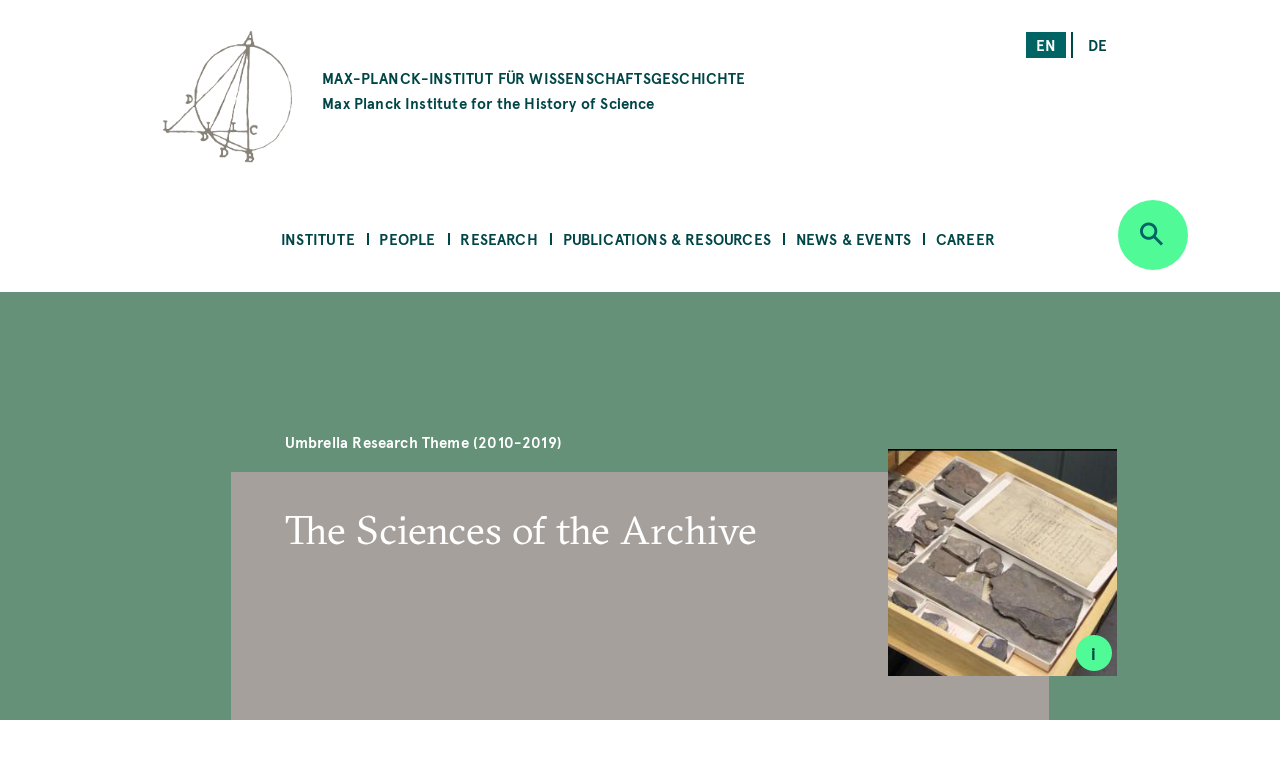

--- FILE ---
content_type: text/html; charset=UTF-8
request_url: https://www.mpiwg-berlin.mpg.de/research/projects/DeptII_Daston-SciencesOfTheArchives
body_size: 79210
content:
<!DOCTYPE html>
<html  lang="en" dir="ltr" prefix="content: http://purl.org/rss/1.0/modules/content/  dc: http://purl.org/dc/terms/  foaf: http://xmlns.com/foaf/0.1/  og: http://ogp.me/ns#  rdfs: http://www.w3.org/2000/01/rdf-schema#  schema: http://schema.org/  sioc: http://rdfs.org/sioc/ns#  sioct: http://rdfs.org/sioc/types#  skos: http://www.w3.org/2004/02/skos/core#  xsd: http://www.w3.org/2001/XMLSchema# ">
  <head>
    <meta charset="utf-8" />
<noscript><style>form.antibot * :not(.antibot-message) { display: none !important; }</style>
</noscript><script>var _paq = _paq || [];(function(){var u=(("https:" == document.location.protocol) ? "https://piwik.mpiwg-berlin.mpg.de/" : "http://piwik.mpiwg-berlin.mpg.de/");_paq.push(["setSiteId", "1"]);_paq.push(["setTrackerUrl", u+"matomo.php"]);_paq.push(["setDoNotTrack", 1]);_paq.push(["trackPageView"]);_paq.push(["setIgnoreClasses", ["no-tracking","colorbox"]]);_paq.push(["enableLinkTracking"]);var d=document,g=d.createElement("script"),s=d.getElementsByTagName("script")[0];g.type="text/javascript";g.defer=true;g.async=true;g.src=u+"matomo.js";s.parentNode.insertBefore(g,s);})();</script>
<meta name="Generator" content="Drupal 8 (https://www.drupal.org)" />
<meta name="MobileOptimized" content="width" />
<meta name="HandheldFriendly" content="true" />
<meta name="viewport" content="width=device-width, initial-scale=1.0" />
<link rel="shortcut icon" href="/themes/custom/mpiwg_theme/favicon.ico" type="image/vnd.microsoft.icon" />
<link rel="alternate" hreflang="en" href="https://www.mpiwg-berlin.mpg.de/research/projects/DeptII_Daston-SciencesOfTheArchives" />
<link rel="canonical" href="https://www.mpiwg-berlin.mpg.de/research/projects/DeptII_Daston-SciencesOfTheArchives" />
<link rel="shortlink" href="https://www.mpiwg-berlin.mpg.de/node/204" />
<link rel="revision" href="https://www.mpiwg-berlin.mpg.de/research/projects/DeptII_Daston-SciencesOfTheArchives" />
<script>window.a2a_config=window.a2a_config||{};a2a_config.callbacks=[];a2a_config.overlays=[];a2a_config.templates={};</script>

    <title>The Sciences of the Archive  | MPIWG</title>
    <link rel="stylesheet" media="all" href="/sites/default/files/css/css_-IVZ1cBFVb8ovqtZLQ_Pu3EL0BEf0s6LPOgIMjlJmPc.css" />
<link rel="stylesheet" media="all" href="/sites/default/files/css/css_DsnGw8rLZ-wOUxU2OCIO99gMM49WOZ5_zVHdnp6AeO8.css" />

    
<!--[if lte IE 8]>
<script src="/sites/default/files/js/js_VtafjXmRvoUgAzqzYTA3Wrjkx9wcWhjP0G4ZnnqRamA.js"></script>
<![endif]-->

  </head>
  <body class="path-node page-node-type-project">
    <a href="#main-content" class="visually-hidden focusable skip-link">
      Skip to main content
    </a>
    
      <div class="dialog-off-canvas-main-canvas" data-off-canvas-main-canvas>
    

<main>
  
<section class="completeheaders">
  <div class="stage page-header">
    <div class="grid">
      <header class="logo-type col-11_md-10_sm-11">
        <a href="https://www.mpiwg-berlin.mpg.de/" class="grid-middle-noGutter">

          <div class="col-3">
            <img src="/themes/custom/mpiwg_theme/logo.png" />
          </div>

          <h4 class="col-9 ">
                      MAX-PLANCK-INSTITUT FÜR WISSENSCHAFTSGESCHICHTE
            <span class="text-notransform logo-name-en">Max Planck Institute for the History of Science</span>
          </h4>
        </a>
      </header>

      <div class="list__links text-right col-3_md-4_sm-0_xs-0">
  <section class="language-switcher-language-url block block-language block-language-blocklanguage-interface clearfix block-scroll" id="block-mpiwg-theme-languageswitcher" role="navigation" data-block-id="" data-sticky-label="Language switcher">
  
    

      <ul class="links"><li hreflang="en" data-drupal-link-system-path="node/204" class="en is-active"><a href="/research/projects/DeptII_Daston-SciencesOfTheArchives" class="language-link active is-active" hreflang="en" data-drupal-link-system-path="node/204">en</a></li><li hreflang="de" data-drupal-link-system-path="node/204" class="de"><a href="/de/node/204" class="language-link" hreflang="de" data-drupal-link-system-path="node/204">de</a></li></ul>
    </section>

</div>
    </div>
  </div>
</section>
  <nav id="navbar" role="banner">
  <div class="stage">
    <div class="navbar-header">
      <div class="mobile-language">
  <section class="language-switcher-language-url block block-language block-language-blocklanguage-interface clearfix block-scroll" id="block-mpiwg-theme-languageswitcher" role="navigation" data-block-id="" data-sticky-label="Language switcher">
  
    

      <ul class="links"><li hreflang="en" data-drupal-link-system-path="node/204" class="en is-active"><a href="/research/projects/DeptII_Daston-SciencesOfTheArchives" class="language-link active is-active" hreflang="en" data-drupal-link-system-path="node/204">en</a></li><li hreflang="de" data-drupal-link-system-path="node/204" class="de"><a href="/de/node/204" class="language-link" hreflang="de" data-drupal-link-system-path="node/204">de</a></li></ul>
    </section>

</div>
      
    </div>

              
  <section id="block-mpiwg-theme-ultimenumainnavigation" data-block-id="" class="block block-ultimenu block-ultimenu-blockultimenu-main clearfix block-scroll" data-sticky-label="Ultimenu: Main navigation">
  
    

      
<ul id="ultimenu-main" data-ultimenu="main" class="ultimenu ultimenu--main ultimenu--htb ultimenu--horizontal ultimenu--basic menu nav navbar-nav"><li class="ultimenu__item uitem has-ultimenu"><a href="/institute" class="ultimenu__link" target="" data-drupal-link-system-path="node/4392">Institute</a><section class="ultimenu__flyout"><div class="ultimenu__flyout__item"><section id="block-institute" data-block-id="" class="block block-block-content block-block-content8bcdeb47-6e27-4f41-8f25-ae81cf897232 huge-module block-scroll" data-sticky-label="Institute"><div class='content_lists'><header class=""><h3 class="color-grey100 block-title">Institute</h3></header><section class=" "><p>Founded in 1994, the Max Planck Institute for the History of Science (MPIWG) in Berlin is one of the more than 80 research institutes administered by the Max Planck Society. It is dedicated to the study of the history of science and aims to understand scientific thinking and practice as historical phenomena.</p></section></div></section><div class="ultimenusub ultimenusub--main-institute form-group"><ul class="menu nav navbar-nav"><li><a href="/institute/about" class="internal" data-drupal-link-system-path="node/1">About the Institute</a></li><li><a href="/institute/about-max-planck-society" class="internal" target="" data-drupal-link-system-path="node/7615">About the Max Planck Society</a></li><li><a href="/library" class="internal" target="" data-drupal-link-system-path="node/12">Library</a></li><li><a href="/institute/gender-equality" class="internal" target="" data-drupal-link-system-path="node/14">Gender Equality</a></li><li><a href="/institute/disability" class="internal" target="" data-drupal-link-system-path="node/7822">Information for People with Disabilities</a></li><li><a href="/institute/sustainability-group" class="internal" target="" data-drupal-link-system-path="node/14702">Sustainability Initiative</a></li><li><a href="/institute/getting-here" class="internal" target="" data-drupal-link-system-path="node/4181">Getting Here</a></li><li><a href="/institute/contact" class="internal" target="" data-drupal-link-system-path="node/971">Contact Us</a></li></ul></div></div></section></li><li class="ultimenu__item uitem has-ultimenu"><a href="/people" class="ultimenu__link" target="" data-drupal-link-system-path="node/4393">People</a><section class="ultimenu__flyout"><div class="ultimenu__flyout__item"><section id="block-people" data-block-id="" class="block block-block-content block-block-content31bb1225-8320-4918-b760-37a485c108f9 huge-module block-scroll" data-sticky-label="People"><div class='content_lists'><header class=""><h3 class="color-grey100 block-title">People</h3></header><section class=" "><p>The Max Planck Institute for the History of Science comprises scholars across all Departments and Research Groups, as well as an Administration team, IT Support, Library, Digital Humanities, and Research Communication and Management team.</p></section></div></section><div class="ultimenusub ultimenusub--main-people form-group"><ul class="menu nav navbar-nav"><li><a href="/people/staff-scholars" class="internal" target="" title="MPIWG people sub-menu" data-drupal-link-system-path="node/3331">Staff &amp; Scholars</a></li><li><a href="/people/artists-in-residence" class="internal" target="" data-drupal-link-system-path="node/1825">Artists in Residence</a></li><li><a href="/people/journalists-in-residence" class="internal" target="" data-drupal-link-system-path="node/1826">Journalists in Residence</a></li><li><a href="/people/alumni?start=2015-09-01&amp;end=2030-08-31" class="internal" target="" data-drupal-link-query="{&quot;end&quot;:&quot;2030-08-31&quot;,&quot;start&quot;:&quot;2015-09-01&quot;}" data-drupal-link-system-path="node/4029">Alumni (Since 2015)</a></li></ul></div></div></section></li><li class="ultimenu__item uitem has-ultimenu"><a href="/research" class="ultimenu__link" target="" data-drupal-link-system-path="node/4394">Research</a><section class="ultimenu__flyout"><div class="ultimenu__flyout__item"><section id="block-research" data-block-id="" class="block block-block-content block-block-content1d6dea6d-256d-41f8-8027-09595f0fa25c huge-module block-scroll" data-sticky-label="Research"><div class='content_lists'><header class=""><h3 class="color-grey100 block-title">Research</h3></header><section class=" "><p>The Max Planck Institute for the History of Science comprises departments under the direction of Etienne Benson and Dagmar Schäfer.</p><p>&nbsp;</p><p>In addition are Research Groups, each directed by one Research Group Leader.</p><p>&nbsp;</p><p>The Institute also comprises of a Digital Humanities Team, doctoral students, an International Max Planck Research School (IMPRS), and research and teaching cooperations with other institutions worldwide.</p></section></div></section><div class="ultimenusub ultimenusub--main-research form-group"><ul class="menu nav navbar-nav"><li><a href="/research/department/knowledge-systems-collective-life" class="internal" target="" title="Department KSCL" data-drupal-link-system-path="node/8862">Dept: Knowledge Systems and Collective Life</a></li><li><a href="/research/department/artifacts-action-knowledge" class="internal" target="" title="Department AAK" data-drupal-link-system-path="node/6">Dept: Artifacts, Action, Knowledge </a></li><li><a href="" class="divider internal" target="" title="Research Groups">RGs</a></li><li><a href="/research/departments/max-planck-research-group-astra" class="internal" target="" data-drupal-link-system-path="node/15303">RG: Astral Sciences in Trans-Regional Asia (ASTRA)</a></li><li><a href="/research/LMRG-china-science" class="internal" target="" data-drupal-link-system-path="node/6562">RG: China in the Global System of Science </a></li><li><a href="/research/MPRG-premodern-sciences" class="internal" target="" title="Max Planck Research Group" data-drupal-link-system-path="node/5071">RG: Premodern Sciences of Soul &amp; Body</a></li><li><a href="" class="divider internal" target="">-</a></li><li><a href="/research/digital-humanities" class="internal" target="" data-drupal-link-system-path="node/18">Digital Humanities Team</a></li><li><a href="/research/imprs" class="internal" target="" data-drupal-link-system-path="node/7929">International Max Planck Research School</a></li><li><a href="/institute/about/cooperations" class="internal" target="" data-drupal-link-system-path="node/19">Cooperations</a></li><li><a href="/research/doctoral-research" class="internal" target="" title="Predoctoral Fellows" data-drupal-link-system-path="node/4039">Doctoral Research</a></li><li><a href="/research/projects" class="internal" target="" data-drupal-link-system-path="node/4105">All Projects</a></li><li><a href="/research/archive" class="internal" target="" data-drupal-link-system-path="node/2832">Past Departments &amp; Research Groups</a></li></ul></div></div></section></li><li class="ultimenu__item uitem has-ultimenu"><a href="/publications-resources" class="ultimenu__link" target="" data-drupal-link-system-path="node/4405">Publications &amp; Resources</a><section class="ultimenu__flyout"><div class="ultimenu__flyout__item"><section id="block-publicationsandresources" data-block-id="" class="block block-block-content block-block-contentfc16010b-2f26-469f-8d3e-6a0ee47dabc2 huge-module block-scroll" data-sticky-label="Publications &amp; Resources"><div class='content_lists'><header class=""><h3 class="color-grey100 block-title">Publications &amp; Resources</h3></header><section class=" "><p>The Max Planck Institute for the History of Science (MPIWG) engages with the research community and broader public, and is committed to open access.</p><p>&nbsp;</p><p>This section provides access to published research results and electronic sources in the history of science. It is also a platform for sharing ongoing research projects that develop digital tools.</p><p>&nbsp;</p><p>The Institute’s research is also made accessible to the wider public through Feature Stories and the Mediathek’s audio and video content.</p><p>&nbsp;</p></section></div></section><div class="ultimenusub ultimenusub--main-publications--resources form-group"><ul class="menu nav navbar-nav"><li><a href="/publications-resources/publications" class="internal" target="" title="Books, Articles, and Preprints" data-drupal-link-system-path="node/4000">Publications</a></li><li><a href="/publications-resources/digital-resources" class="internal" target="" data-drupal-link-system-path="node/3840">Digital Resources &amp; Databases</a></li><li><a href="/publications-resources/mediathek" class="internal" target="" data-drupal-link-system-path="node/3131">Mediathek</a></li><li><a href="/publications-resources/research-reports" class="internal" target="" data-drupal-link-system-path="node/978">Research Reports</a></li><li><a href="/publications-resources/featurestories" class="internal" target="" data-drupal-link-system-path="node/4006">Feature Stories</a></li><li><a href="/open-access-FAQs" class="internal" target="" data-drupal-link-system-path="node/28">About Open Access</a></li></ul></div></div></section></li><li class="ultimenu__item uitem has-ultimenu"><a href="/news-events" class="ultimenu__link" target="" data-drupal-link-system-path="node/4406">News &amp; Events</a><section class="ultimenu__flyout"><div class="ultimenu__flyout__item"><section id="block-newsandevents" data-block-id="" class="block block-block-content block-block-content199bbce7-e5ee-42fe-8de8-d353c09c59a3 huge-module block-scroll" data-sticky-label="News &amp; Events"><div class='content_lists'><header class=""><h3 class="color-grey100 block-title">News &amp; Events</h3></header><section class=" "><p>The Max Planck Institute for the History of Science frequently shares news, including calls for papers and career opportunities. The Media &amp; Press section highlights&nbsp;press releases and the Institute's appearances in national and global media. Public events—including colloquia, seminars, and workshops—are shown on the events overview.</p></section></div></section><div class="ultimenusub ultimenusub--main-news--events form-group"><ul class="menu nav navbar-nav"><li><a href="/news-events/events" class="internal" target="" title="What&#039;s On" data-drupal-link-system-path="node/3207">Events</a></li><li><a href="/news-events/news" class="internal" target="" data-drupal-link-system-path="node/4023">Institute News</a></li><li><a href="/news-events/media-press/press-releases" class="internal" target="" data-drupal-link-system-path="node/2882">Press Releases</a></li><li><a href="/news-events/media-press/in-the-media" class="internal" target="" title="Media Appearances" data-drupal-link-system-path="node/2880">In the Media </a></li></ul></div></div></section></li><li class="ultimenu__item uitem has-ultimenu"><a href="/news-events/career-overview" class="ultimenu__link" target="" data-drupal-link-system-path="node/12826">Career</a><section class="ultimenu__flyout"><div class="ultimenu__flyout__item"><section id="block-career" data-block-id="" class="block block-block-content block-block-content08eca134-5f80-4510-b763-7a127e688cb5 huge-module block-scroll" data-sticky-label="Career"><div class='content_lists'><header class=""><h3 class="color-grey100 block-title">Career</h3></header><section class=" "><div class="contextual-region paragraph paragraph--type--text paragraph--view-mode--default"><div class="field field--name-field-text field--type-text-long field--label-hidden"><div class="field--item"><div class="contextual-region paragraph paragraph--type--text paragraph--view-mode--default"><div class="field field--name-field-text field--type-text-long field--label-hidden"><div class="field--item"><div class="contextual-region paragraph paragraph--type--text paragraph--view-mode--default"><div class="field field--name-field-text field--type-text-long field--label-hidden"><div class="field--item"><div class="contextual-region paragraph paragraph--type--text paragraph--view-mode--default"><div class="field field--name-field-text field--type-text-long field--label-hidden"><div class="field--item"><div class="contextual-region paragraph paragraph--type--text paragraph--view-mode--default"><div class="field field--name-field-text field--type-text-long field--label-hidden"><div class="field--item"><p>These pages present the range of opportunities to work at the MPIWG. They list current advertisements for jobs and fellowships, explain the framework of each type of role, provide information on special programs, and describe the working environment at the Institute.</p></div></div></div></div></div></div></div></div></div></div></div></div></div></div></div></section></div></section><div class="ultimenusub ultimenusub--main-career form-group"><ul class="menu nav navbar-nav"><li><a href="/news-events/career/opportunities" class="internal" target="" data-drupal-link-system-path="node/3">Current Job Opportunities</a></li><li><a href="" class="divider internal" target="">–</a></li><li><a href="/news-events/career/positions" class="internal" target="" data-drupal-link-system-path="node/15076">About Positions at the MPIWG </a></li><li><a href="/news-events/career/fellowship-program" class="internal" target="" data-drupal-link-system-path="node/15218">Fellowship Program</a></li><li><a href="/news-events/career/research-stays" class="internal" target="" data-drupal-link-system-path="node/15219">Research Stays</a></li><li><a href="/news-events/career/journalist-in-residence-program" class="internal" target="" data-drupal-link-system-path="node/15220"> Journalist-in-Residence Program </a></li><li><a href="/news-events/career/artist-in-residence-program" class="internal" target="" data-drupal-link-system-path="node/15221">Artist-in-Residence Fellowships </a></li><li><a href="" class="divider internal" target="">–</a></li><li><a href="/news-events/career/working-at-the-mpiwg" class="internal" target="" data-drupal-link-system-path="node/15222">Working at the MPIWG </a></li></ul></div></div></section></li></ul>
    </section>


    
          <div class="button_round--description">
        <button id="search-modal-trigger" class="button button_round bg-neongruen" data-toggle="dropdown" aria-label="Open search" aria-expanded="false">
          <i class="icon-lupe" aria-hidden="true"></i>
        </button>
      </div>
      <nav id="search-dropdown" class="nav_accordeon nav_search-and-keywords font-apercu search-dropdown search-dropdown--hidden" aria-labelledby="dLabel">
        <div class="search-and-keywords-inner">
          <div class="nav_accordeon__list bg-neongruen color-dunkelgruen">
            
  
<div class="views-element-container block block-views block-views-blocksearch-and-keywords-search-and-keywords-block" id="block-views-block-search-and-keywords-search-and-keywords-block" data-block-id="" data-sticky-label="Search and Keywords">
  
    <div class="grid-center">
    <div class="col-10">
      <h2>Search and Keywords</h2>
    </div>
  </div>
    

  	<div class="form-group"><div class="view clearfix view-search-and-keywords view-id-search_and_keywords view-display-id-search_and_keywords_block js-view-dom-id-7501eef9a150e1720786d4748d2fc0b5a4761ad9a290a6f72f3ad75f0349f598">
  
    
  
      <div class="view-filters">
      <form class="views-exposed-form bef-exposed-form grid-center" data-drupal-selector="views-exposed-form-search-and-keywords-search-and-keywords-block" action="/research/projects/DeptII_Daston-SciencesOfTheArchives" method="get" id="views-exposed-form-search-and-keywords-search-and-keywords-block" accept-charset="UTF-8">
  <div class="col-7_xs-8 form-item js-form-item form-type-search-api-autocomplete js-form-type-search-api-autocomplete form-item-search-api-fulltext js-form-item-search-api-fulltext form-no-label">
  
  
  
  <input placeholder="Search" data-drupal-selector="edit-search-api-fulltext" data-search-api-autocomplete-search="search_and_keywords_1" class="form-autocomplete form-text" data-autocomplete-path="/search_api_autocomplete/search_and_keywords_1?display=search_and_keywords_block&amp;arguments%5B0%5D&amp;filter=search_api_fulltext" type="text" id="edit-search-api-fulltext" name="search_api_fulltext" value="" size="30" maxlength="128" />

    
  
  </div>
<div class="col-3_xs-2"><div class="button button-search button_square bg-dunkelgruen color-neongruen"><i class="icon-lupe"></i></div></div><div class="col-10 form-item js-form-item form-type-select js-form-type-select form-item-bundle-item js-form-item-bundle-item">
      <label for="edit-bundle-item" class="control-label">Type</label>
  
  
  
  <div class="select-wrapper"><select data-drupal-selector="edit-bundle-item" id="edit-bundle-item" name="bundle_item" class="form-select form-control"><option
            value="All" selected="selected">- Any -</option><option
            value="book">Book</option><option
            value="feature_story">Feature Story</option><option
            value="news">News</option><option
            value="project">Project</option><option
            value="video">Video</option><option
            value="article">Article</option><option
            value="department_research_groups">Department and Research Groups</option><option
            value="event">Event</option><option
            value="job_position">Job Position</option><option
            value="page">Page</option><option
            value="podcast">Podcast</option><option
            value="preprint">Preprint</option><option
            value="research_report">Research Report</option><option
            value="website">Website</option><option
            value="scholar_profile">Profile</option></select></div>

    
  
  </div>
<div class="col-5_md-5_xs-10 fieldgroup form-composite js-form-item form-item js-form-wrapper form-wrapper fieldset" data-drupal-selector="edit-sm-aggregated-field" id="edit-sm-aggregated-field--wrapper">
      <h5 class="fieldset-legend pad_bottom-S">
    Disciplinary groups
  </h5>

      <div id="edit-sm-aggregated-field" class="form-checkboxes">                  <div class="form-item js-form-item form-type-checkbox js-form-type-checkbox form-item-sm-aggregated-field-1 js-form-item-sm-aggregated-field-1">
  
  
  
  <input class="col-5_md-5_xs-10 form-checkbox" data-drupal-selector="edit-sm-aggregated-field-1" type="checkbox" id="edit-sm-aggregated-field-1" name="sm_aggregated_field[1]" value="1" />

        <label for="edit-sm-aggregated-field-1" class="control-label option">Chemical &amp; Physical Sciences</label>
  
  
  </div>

                    <div class="form-item js-form-item form-type-checkbox js-form-type-checkbox form-item-sm-aggregated-field-2 js-form-item-sm-aggregated-field-2">
  
  
  
  <input class="col-5_md-5_xs-10 form-checkbox" data-drupal-selector="edit-sm-aggregated-field-2" type="checkbox" id="edit-sm-aggregated-field-2" name="sm_aggregated_field[2]" value="2" />

        <label for="edit-sm-aggregated-field-2" class="control-label option">Earth &amp; Environmental Sciences</label>
  
  
  </div>

                    <div class="form-item js-form-item form-type-checkbox js-form-type-checkbox form-item-sm-aggregated-field-4 js-form-item-sm-aggregated-field-4">
  
  
  
  <input class="col-5_md-5_xs-10 form-checkbox" data-drupal-selector="edit-sm-aggregated-field-4" type="checkbox" id="edit-sm-aggregated-field-4" name="sm_aggregated_field[4]" value="4" />

        <label for="edit-sm-aggregated-field-4" class="control-label option">Human &amp; Social Sciences</label>
  
  
  </div>

                    <div class="form-item js-form-item form-type-checkbox js-form-type-checkbox form-item-sm-aggregated-field-5 js-form-item-sm-aggregated-field-5">
  
  
  
  <input class="col-5_md-5_xs-10 form-checkbox" data-drupal-selector="edit-sm-aggregated-field-5" type="checkbox" id="edit-sm-aggregated-field-5" name="sm_aggregated_field[5]" value="5" />

        <label for="edit-sm-aggregated-field-5" class="control-label option">Life Sciences</label>
  
  
  </div>

                    <div class="form-item js-form-item form-type-checkbox js-form-type-checkbox form-item-sm-aggregated-field-6 js-form-item-sm-aggregated-field-6">
  
  
  
  <input class="col-5_md-5_xs-10 form-checkbox" data-drupal-selector="edit-sm-aggregated-field-6" type="checkbox" id="edit-sm-aggregated-field-6" name="sm_aggregated_field[6]" value="6" />

        <label for="edit-sm-aggregated-field-6" class="control-label option">Mathematics</label>
  
  
  </div>

                    <div class="form-item js-form-item form-type-checkbox js-form-type-checkbox form-item-sm-aggregated-field-7 js-form-item-sm-aggregated-field-7">
  
  
  
  <input class="col-5_md-5_xs-10 form-checkbox" data-drupal-selector="edit-sm-aggregated-field-7" type="checkbox" id="edit-sm-aggregated-field-7" name="sm_aggregated_field[7]" value="7" />

        <label for="edit-sm-aggregated-field-7" class="control-label option">Medicine &amp; Health</label>
  
  
  </div>

                    <div class="form-item js-form-item form-type-checkbox js-form-type-checkbox form-item-sm-aggregated-field-8 js-form-item-sm-aggregated-field-8">
  
  
  
  <input class="col-5_md-5_xs-10 form-checkbox" data-drupal-selector="edit-sm-aggregated-field-8" type="checkbox" id="edit-sm-aggregated-field-8" name="sm_aggregated_field[8]" value="8" />

        <label for="edit-sm-aggregated-field-8" class="control-label option">Natural Philosophy</label>
  
  
  </div>

                    <div class="form-item js-form-item form-type-checkbox js-form-type-checkbox form-item-sm-aggregated-field-9 js-form-item-sm-aggregated-field-9">
  
  
  
  <input class="col-5_md-5_xs-10 form-checkbox" data-drupal-selector="edit-sm-aggregated-field-9" type="checkbox" id="edit-sm-aggregated-field-9" name="sm_aggregated_field[9]" value="9" />

        <label for="edit-sm-aggregated-field-9" class="control-label option">Technology</label>
  
  
  </div>

      </div>

    </div>
<div class="col-5_md-5_xs-10 fieldgroup form-composite js-form-item form-item js-form-wrapper form-wrapper fieldset" data-drupal-selector="edit-sm-aggregated-field-1" id="edit-sm-aggregated-field-1--2--wrapper">
      <h5 class="fieldset-legend pad_bottom-S">
    Perspectives and Methods
  </h5>

      <div id="edit-sm-aggregated-field-1--2" class="form-checkboxes">                  <div class="form-item js-form-item form-type-checkbox js-form-type-checkbox form-item-sm-aggregated-field-1-10 js-form-item-sm-aggregated-field-1-10">
  
  
  
  <input class="col-5_md-5_xs-10 form-checkbox" data-drupal-selector="edit-sm-aggregated-field-1-10" type="checkbox" id="edit-sm-aggregated-field-1-10" name="sm_aggregated_field_1[10]" value="10" />

        <label for="edit-sm-aggregated-field-1-10" class="control-label option">Anthropocene</label>
  
  
  </div>

                    <div class="form-item js-form-item form-type-checkbox js-form-type-checkbox form-item-sm-aggregated-field-1-11 js-form-item-sm-aggregated-field-1-11">
  
  
  
  <input class="col-5_md-5_xs-10 form-checkbox" data-drupal-selector="edit-sm-aggregated-field-1-11" type="checkbox" id="edit-sm-aggregated-field-1-11" name="sm_aggregated_field_1[11]" value="11" />

        <label for="edit-sm-aggregated-field-1-11" class="control-label option">Archives &amp; Collecting</label>
  
  
  </div>

                    <div class="form-item js-form-item form-type-checkbox js-form-type-checkbox form-item-sm-aggregated-field-1-12 js-form-item-sm-aggregated-field-1-12">
  
  
  
  <input class="col-5_md-5_xs-10 form-checkbox" data-drupal-selector="edit-sm-aggregated-field-1-12" type="checkbox" id="edit-sm-aggregated-field-1-12" name="sm_aggregated_field_1[12]" value="12" />

        <label for="edit-sm-aggregated-field-1-12" class="control-label option">Digital Humanities</label>
  
  
  </div>

                    <div class="form-item js-form-item form-type-checkbox js-form-type-checkbox form-item-sm-aggregated-field-1-13 js-form-item-sm-aggregated-field-1-13">
  
  
  
  <input class="col-5_md-5_xs-10 form-checkbox" data-drupal-selector="edit-sm-aggregated-field-1-13" type="checkbox" id="edit-sm-aggregated-field-1-13" name="sm_aggregated_field_1[13]" value="13" />

        <label for="edit-sm-aggregated-field-1-13" class="control-label option">Gender</label>
  
  
  </div>

                    <div class="form-item js-form-item form-type-checkbox js-form-type-checkbox form-item-sm-aggregated-field-1-14 js-form-item-sm-aggregated-field-1-14">
  
  
  
  <input class="col-5_md-5_xs-10 form-checkbox" data-drupal-selector="edit-sm-aggregated-field-1-14" type="checkbox" id="edit-sm-aggregated-field-1-14" name="sm_aggregated_field_1[14]" value="14" />

        <label for="edit-sm-aggregated-field-1-14" class="control-label option">Globalization</label>
  
  
  </div>

                    <div class="form-item js-form-item form-type-checkbox js-form-type-checkbox form-item-sm-aggregated-field-1-15 js-form-item-sm-aggregated-field-1-15">
  
  
  
  <input class="col-5_md-5_xs-10 form-checkbox" data-drupal-selector="edit-sm-aggregated-field-1-15" type="checkbox" id="edit-sm-aggregated-field-1-15" name="sm_aggregated_field_1[15]" value="15" />

        <label for="edit-sm-aggregated-field-1-15" class="control-label option">Imperialism</label>
  
  
  </div>

                    <div class="form-item js-form-item form-type-checkbox js-form-type-checkbox form-item-sm-aggregated-field-1-16 js-form-item-sm-aggregated-field-1-16">
  
  
  
  <input class="col-5_md-5_xs-10 form-checkbox" data-drupal-selector="edit-sm-aggregated-field-1-16" type="checkbox" id="edit-sm-aggregated-field-1-16" name="sm_aggregated_field_1[16]" value="16" />

        <label for="edit-sm-aggregated-field-1-16" class="control-label option">Language</label>
  
  
  </div>

                    <div class="form-item js-form-item form-type-checkbox js-form-type-checkbox form-item-sm-aggregated-field-1-17 js-form-item-sm-aggregated-field-1-17">
  
  
  
  <input class="col-5_md-5_xs-10 form-checkbox" data-drupal-selector="edit-sm-aggregated-field-1-17" type="checkbox" id="edit-sm-aggregated-field-1-17" name="sm_aggregated_field_1[17]" value="17" />

        <label for="edit-sm-aggregated-field-1-17" class="control-label option">Material Culture</label>
  
  
  </div>

                    <div class="form-item js-form-item form-type-checkbox js-form-type-checkbox form-item-sm-aggregated-field-1-18 js-form-item-sm-aggregated-field-1-18">
  
  
  
  <input class="col-5_md-5_xs-10 form-checkbox" data-drupal-selector="edit-sm-aggregated-field-1-18" type="checkbox" id="edit-sm-aggregated-field-1-18" name="sm_aggregated_field_1[18]" value="18" />

        <label for="edit-sm-aggregated-field-1-18" class="control-label option">Media</label>
  
  
  </div>

                    <div class="form-item js-form-item form-type-checkbox js-form-type-checkbox form-item-sm-aggregated-field-1-19 js-form-item-sm-aggregated-field-1-19">
  
  
  
  <input class="col-5_md-5_xs-10 form-checkbox" data-drupal-selector="edit-sm-aggregated-field-1-19" type="checkbox" id="edit-sm-aggregated-field-1-19" name="sm_aggregated_field_1[19]" value="19" />

        <label for="edit-sm-aggregated-field-1-19" class="control-label option">Observation &amp; Experiment</label>
  
  
  </div>

                    <div class="form-item js-form-item form-type-checkbox js-form-type-checkbox form-item-sm-aggregated-field-1-20 js-form-item-sm-aggregated-field-1-20">
  
  
  
  <input class="col-5_md-5_xs-10 form-checkbox" data-drupal-selector="edit-sm-aggregated-field-1-20" type="checkbox" id="edit-sm-aggregated-field-1-20" name="sm_aggregated_field_1[20]" value="20" />

        <label for="edit-sm-aggregated-field-1-20" class="control-label option">Philosophy</label>
  
  
  </div>

                    <div class="form-item js-form-item form-type-checkbox js-form-type-checkbox form-item-sm-aggregated-field-1-21 js-form-item-sm-aggregated-field-1-21">
  
  
  
  <input class="col-5_md-5_xs-10 form-checkbox" data-drupal-selector="edit-sm-aggregated-field-1-21" type="checkbox" id="edit-sm-aggregated-field-1-21" name="sm_aggregated_field_1[21]" value="21" />

        <label for="edit-sm-aggregated-field-1-21" class="control-label option">Politics</label>
  
  
  </div>

                    <div class="form-item js-form-item form-type-checkbox js-form-type-checkbox form-item-sm-aggregated-field-1-22 js-form-item-sm-aggregated-field-1-22">
  
  
  
  <input class="col-5_md-5_xs-10 form-checkbox" data-drupal-selector="edit-sm-aggregated-field-1-22" type="checkbox" id="edit-sm-aggregated-field-1-22" name="sm_aggregated_field_1[22]" value="22" />

        <label for="edit-sm-aggregated-field-1-22" class="control-label option">Practical Knowledge</label>
  
  
  </div>

                    <div class="form-item js-form-item form-type-checkbox js-form-type-checkbox form-item-sm-aggregated-field-1-23 js-form-item-sm-aggregated-field-1-23">
  
  
  
  <input class="col-5_md-5_xs-10 form-checkbox" data-drupal-selector="edit-sm-aggregated-field-1-23" type="checkbox" id="edit-sm-aggregated-field-1-23" name="sm_aggregated_field_1[23]" value="23" />

        <label for="edit-sm-aggregated-field-1-23" class="control-label option">Rationality</label>
  
  
  </div>

                    <div class="form-item js-form-item form-type-checkbox js-form-type-checkbox form-item-sm-aggregated-field-1-24 js-form-item-sm-aggregated-field-1-24">
  
  
  
  <input class="col-5_md-5_xs-10 form-checkbox" data-drupal-selector="edit-sm-aggregated-field-1-24" type="checkbox" id="edit-sm-aggregated-field-1-24" name="sm_aggregated_field_1[24]" value="24" />

        <label for="edit-sm-aggregated-field-1-24" class="control-label option">Religion</label>
  
  
  </div>

                    <div class="form-item js-form-item form-type-checkbox js-form-type-checkbox form-item-sm-aggregated-field-1-25 js-form-item-sm-aggregated-field-1-25">
  
  
  
  <input class="col-5_md-5_xs-10 form-checkbox" data-drupal-selector="edit-sm-aggregated-field-1-25" type="checkbox" id="edit-sm-aggregated-field-1-25" name="sm_aggregated_field_1[25]" value="25" />

        <label for="edit-sm-aggregated-field-1-25" class="control-label option">Sound</label>
  
  
  </div>

                    <div class="form-item js-form-item form-type-checkbox js-form-type-checkbox form-item-sm-aggregated-field-1-26 js-form-item-sm-aggregated-field-1-26">
  
  
  
  <input class="col-5_md-5_xs-10 form-checkbox" data-drupal-selector="edit-sm-aggregated-field-1-26" type="checkbox" id="edit-sm-aggregated-field-1-26" name="sm_aggregated_field_1[26]" value="26" />

        <label for="edit-sm-aggregated-field-1-26" class="control-label option">Technology</label>
  
  
  </div>

                    <div class="form-item js-form-item form-type-checkbox js-form-type-checkbox form-item-sm-aggregated-field-1-27 js-form-item-sm-aggregated-field-1-27">
  
  
  
  <input class="col-5_md-5_xs-10 form-checkbox" data-drupal-selector="edit-sm-aggregated-field-1-27" type="checkbox" id="edit-sm-aggregated-field-1-27" name="sm_aggregated_field_1[27]" value="27" />

        <label for="edit-sm-aggregated-field-1-27" class="control-label option">Text Culture</label>
  
  
  </div>

                    <div class="form-item js-form-item form-type-checkbox js-form-type-checkbox form-item-sm-aggregated-field-1-28 js-form-item-sm-aggregated-field-1-28">
  
  
  
  <input class="col-5_md-5_xs-10 form-checkbox" data-drupal-selector="edit-sm-aggregated-field-1-28" type="checkbox" id="edit-sm-aggregated-field-1-28" name="sm_aggregated_field_1[28]" value="28" />

        <label for="edit-sm-aggregated-field-1-28" class="control-label option">Transnational</label>
  
  
  </div>

                    <div class="form-item js-form-item form-type-checkbox js-form-type-checkbox form-item-sm-aggregated-field-1-29 js-form-item-sm-aggregated-field-1-29">
  
  
  
  <input class="col-5_md-5_xs-10 form-checkbox" data-drupal-selector="edit-sm-aggregated-field-1-29" type="checkbox" id="edit-sm-aggregated-field-1-29" name="sm_aggregated_field_1[29]" value="29" />

        <label for="edit-sm-aggregated-field-1-29" class="control-label option">Visual Culture</label>
  
  
  </div>

      </div>

    </div>
	<div class="col-10 text-right form-actions form-group js-form-wrapper form-wrapper" data-drupal-selector="edit-actions" id="edit-actions"><input class="bg-dunkelgruen color-neongruen button js-form-submit form-submit" data-drupal-selector="edit-submit-search-and-keywords" type="submit" id="edit-submit-search-and-keywords" value="Apply" /></div>


</form>

    </div>
  
  
  
          </div>
</div>

</div>


          </div>
        </div>
      </nav>
      </div>
</nav>

        <section class="scroll-content">
      <div role="content" class="main-container">
          <div class = "tabs">
    <div class = "container">
      

    </div>
  </div>



<section>
    
    
    
    
        <a id = "main-content"></a>
    
  <div data-drupal-messages-fallback class="hidden"></div><article data-history-node-id="204" class="node node--type-project node--view-mode-full clearfix">
  
    

  <div>
    <div class="content-panel-header mar_bottom-XL">
  <div class="block-region-header"><section data-block-id="9d918b83-d38e-431b-9d1a-aee110a4ef71" class="block block-ctools block-entity-viewnode clearfix block-scroll" data-sticky-label="Header">
  
    

      

<header  data-history-node-id="204" role="article" about="/research/projects/DeptII_Daston-SciencesOfTheArchives" class="stage stage__innerdepartment">
  <div class="stage_wrapper grid">
          <div data-push-left="off-9_sm-0_xs-0" class="stage_profile col-3_xs-5 stage_project">
        
      
<div class = "figure_caption figure_caption__tooltip grid">
  <figure class = "small col-14">
          <div class = "tile tile_3-4">
    <img src="/sites/default/files/styles/content_header_image/public/migrated/dept2_history_discoveries.jpg?h=0333fa84&amp;itok=ai1qW-Um" width="273" height="271" alt="Dept2_Drawer_Discoveries" typeof="foaf:Image" />



</div>
        


  <div>
                  <input id="/sites/default/files/migrated/dept2_history_discoveries.jpg1746817660" type="checkbox" hidden="" name="/sites/default/files/migrated/dept2_history_discoveries.jpg">
        <label for="/sites/default/files/migrated/dept2_history_discoveries.jpg1746817660" data-push-right="off-2_xs-0" class="col-12_xs-14">
          <span class="button button_round button_info bg-neongruen">i</span>
        </label>
        <figcaption class="bg-neongruen">
          


<div class="field field--name-field-caption field--type-text-long field--label-hidden">
      <div class="field--item"><p>Drawer of Burgess Shale fossils, collected ca. 1891</p></div>
  </div>

        </figcaption>
              </div>
    </figure>
</div>

  
      </div>
        <div data-push-left="off-1" class="stage_content bg-grey75 color-white col-12" style="">
      <div class="h4">
        Umbrella Research Theme
  
                                                (2010-2019)      </div>

              <h1 class="h2"><span class="field field--name-title field--type-string field--label-hidden">The Sciences of the Archive </span>
</h1>
      
      <div class="header_subnav">
          <ul>
    <li class="item">
      <a href="/research/departments/dept-daston" class="internal" hreflang="en">Dept. Daston</a>
          </li>
  </ul>
      </div>
    </div>
    <div data-push-left="off-10_sm-9_xs-2" class="stage_note col-4_sm-5_xs-10">
      
    </div>
  </div>
</header>

    </section>
</div>
</div>
<div class="content-panel-main">
  <div class="clearfix">
    
  </div>
  <div class="clearfix">
    <div class="block-region-content"><section data-block-id="a7ea92ec-28dd-4d91-bcf6-99331cfbcea2" class="block block-ctools block-entity-viewnode clearfix block-scroll" data-sticky-label="Content">
  
    

      
<div class="huge-module project-content">
  <div class="grid-center">
    <div class="col-11_md-12_xs-14">
      <ul class="list__links">
              <li>
      

<span><a href="/people/earonova" class="internal" hreflang="und">Elena Aronova</a></span>

      

<span><a href="/people/lcamprubi" class="internal" hreflang="und">Lino Camprubi</a></span>

      

<span><a href="/people/ldaston" class="internal" hreflang="und">Lorraine Daston</a></span>

      

<span><a href="/people/sfelten" class="internal" hreflang="und">Sebastian Felten</a></span>

      

<span><a href="/people/plehmann" class="internal" hreflang="und">Philipp Nicolas Lehmann</a></span>

      

<span><a href="/people/coertzen" class="internal" hreflang="und">Christine von Oertzen</a></span>

      

<span><a href="/people/dsepkoski" class="internal" hreflang="und">David Sepkoski</a></span>

      

<span>Fernando Vidal</span>

  </li>
                        </ul>

              <div class="page-content ">
          
        <div class="paragraph paragraph--type--text paragraph--view-mode--default">
          


<div class="field field--name-field-text field--type-text-long field--label-hidden">
      <div class="field--item"><p><span lang="EN-US" xml:lang="EN-US">"Data" (literally, "the givens") is perhaps the most taken-for-granted word in all the sciences: short and unpretentious, it expresses the simplest and apparently most straightforward elements of empirical research. Whether inscribed as jottings on notecards, traces on photographic emulsions, entries in lab notebooks, or digital information, data supply the essential raw materials for all further scientific activity, from observing to theorizing. It is a category considered too basic to merit a history, too innocent to deserve a philosophy. </span></p>

<p><span lang="EN-US" xml:lang="EN-US">Yet no other aspect of science has commanded a greater commitment of ingenuity, resources, and sheer tenacity than the taking, making, and keeping of data. Since ancient times, cultures dispersed across the globe have launched monumental data-centered projects: the massive collections of astronomical observations in ancient China and Mesopotamia, the great libraries from Alexandria to Google Book Search, the vast networks of scientific surveillance of the world's oceans and atmosphere, the mapping of every nook and cranny of heaven and earth. These projects are typically superhuman in scale, spanning continents (sometimes even galaxies) and centuries. </span></p>

<p><span lang="EN-US" xml:lang="EN-US">The sciences of the archive embrace both the human and natural sciences: history and astronomy, meteorology and archeology. All sciences make some use of data, but the sciences of the archive are defined by it—and their practices in turn define what data means. The history of the sciences of the archives raises questions about the evolution of categories like "data," "information," and "knowledge"; the cultural preconditions for titanic undertakings that project themselves in imagination far into the future; the modalities of classification, from the physical arrangement of books on library shelves to the digital indexing of the data sent by space probes; the fantasy of completeness, whether expressed in a photograph or a museum collection; the techniques for registering and manipulation of information, from the table to the database.</span></p>

<p> </p>
</div>
  </div>

      </div>

  
        </div>
      
      	<div class="views-element-container form-group"><div class="view view-news-from-project view-id-news_from_project view-display-id-latest js-view-dom-id-52367ad14fb87ce78b02eca16f946c17d54bf920861be66df5ebd3c86a402c44">
  
    
      <div class="view-header">
      <h3 class="text-center color-grey100 block-title">News & Press</h3>
    </div>
  
  
  
      <div class= "news_teaser grid-bottom">
                    <div data-push-left = "off-4_md-4_xs-0" data-pull-right = "off-5_md-0_xs-0" class = "news_teaser_item col-6_md-6_xs-14">
          <div class = "tile tile_4-3 bg-grey25">
            <div class="views-field views-field-rendered-entity"><span class="field-content">
<div class="tile__wrapper">
  <div class="tile__content">
    <h5><ul class="list__links other_involved_comma"><span>Institute News</span></ul></h5>
    <div class="tile__title">
      
      <p>“Daten zum Stapeln”—Christine von Oertzen, Elena Aronova, and David Sepkoski in <em>MaxPlanckForschung</em> on the</p>

  
    </div>
          <a href="/content/daten-zum-stapeln" class="tile__link">More</a>
      </div>
</div>
</span></div>
          </div>
        </div>
            </div>

  
  
  
  
    
  </div>
</div>

    </div>
  </div>
</div>

    </section>




<section data-block-id="8e93cdfa-aa62-498b-9950-0b31ca83dcc7" class="block block-mpiwg-custom-blocks block-latest-publication-media content_lists block-scroll huge-module" data-sticky-label="Working Group Books">
          <h3 class="block-title text-center color-grey100">Working Group Books</h3>
    
    <div class="items_gallery carousel carousel-adaptiveHeight book-shelf grid-center">
      <div data-flickity='{ "groupCells": true, "bgLazyLoad": true, "adaptiveHeight": false, "wrapAround": false, "arrowShape": "M79.06 8.12L70.94 0l-50 50 50 50 8.12-8.12L37.183 50l41.88-41.88z", "prevNextButtons": false }' class="col-12 shelf-inner">
              <article data-history-node-id="4396" role="article" about="/resources/publications/books/data-histories" class="book preview clearfix carousel-cell">
            <a href="/resources/publications/books/data-histories" rel="bookmark">
            
        <img src="/sites/default/files/styles/large/public/2017-12/oertzen_data_2017.jpg?itok=NTG9O3Yu" width="325" height="480" alt="book cover: Aranova/ von Oertzen/ Sepkoski: Data Histories (2017)" typeof="foaf:Image" />



  
    </a>
  </article>
<article data-history-node-id="2537" role="article" about="/resources/publications/books/science-archives-pasts-presents-futures" class="book preview clearfix carousel-cell">
            <a href="/resources/publications/books/science-archives-pasts-presents-futures" rel="bookmark">
            
        <img src="/sites/default/files/styles/large/public/migrated/daston_science_2017.jpg?itok=iD8Y6LWb" width="321" height="480" alt="book cover: Lorraine Daston: Science in the archives - Past, presents, futures (2017)" typeof="foaf:Image" />



  
    </a>
  </article>
<article data-history-node-id="2498" role="article" about="/resources/publications/books/0217" class="book preview clearfix carousel-cell">
            <a href="/resources/publications/books/0217" rel="bookmark">
            
        <img src="/sites/default/files/styles/large/public/migrated/vidal_endangerment_2015.jpg?itok=i4ABWVSy" width="323" height="480" alt="book cover: Vidal, Francesco et al: Endangerment, Biodiversity and Culture (2015)" typeof="foaf:Image" />



  
    </a>
  </article>
<article data-history-node-id="3979" role="article" about="/resources/publications/books/documenting-world-film-photography-and-scientific-record" class="book preview clearfix carousel-cell">
            <a href="/resources/publications/books/documenting-world-film-photography-and-scientific-record" rel="bookmark">
            
        <img src="/sites/default/files/styles/large/public/migrated/mitman_documenting_2016.jpg?itok=hZDxaDSw" width="320" height="480" alt="book cover: Mitman/ Wilder: Documenting the world (2016) " typeof="foaf:Image" />



  
    </a>
  </article>

            </div>
    </div>
    </section>




<section data-block-id="889605bb-5597-4ff1-b9d6-9c718f62a857" class="block block-mpiwg-custom-blocks block-latest-publication-media content_lists block-scroll huge-module" data-sticky-label="Media">
          <h3 class="block-title text-center color-grey100">Media</h3>
    
    <div class="items_gallery carousel carousel-adaptiveHeight book-shelf grid-center">
      <div data-flickity='{ "groupCells": true, "bgLazyLoad": true, "adaptiveHeight": false, "wrapAround": false, "arrowShape": "M79.06 8.12L70.94 0l-50 50 50 50 8.12-8.12L37.183 50l41.88-41.88z", "prevNextButtons": false }' class="col-12 shelf-inner">
              
  
<article  data-history-node-id="4793" role="article" about="/video/future-history-science-what-isnt-history-knowledge" class="video is-promoted preview clearfix carousel-cell">
  <div class="tile">
    <div class="teaser">
      <div class="type">Video</div>
              <div class="teasertext">
      The Future of the History of Science: What isn&#039;t the History of Knowledge?
  </div>
          </div>
    <a href="/video/future-history-science-what-isnt-history-knowledge" style="background-image: url(
      
      /sites/default/files/2018-06/screen_shot_2018-06-07_at_16.20.42.png
  

  )" class="tile__wrapper bg-image">
      <div class="tile__content grid-middle-center text-center">
        <div class="col">
          <i class="icon-video_gr"></i>
        </div>
      </div>
    </a>
  </div>
</article>

  
<article  data-history-node-id="4805" role="article" about="/video/laureates-review-lorraine-daston" class="video is-promoted preview clearfix carousel-cell">
  <div class="tile">
    <div class="teaser">
      <div class="type">Video</div>
              <div class="teasertext">
      Laureates in Review: Lorraine Daston 
  </div>
          </div>
    <a href="/video/laureates-review-lorraine-daston" style="background-image: url(
      
      /sites/default/files/2018-06/mediathek_deptdaston_daston_dandavidprize.png
  

  )" class="tile__wrapper bg-image">
      <div class="tile__content grid-middle-center text-center">
        <div class="col">
          <i class="icon-video_gr"></i>
        </div>
      </div>
    </a>
  </div>
</article>


<article data-history-node-id="2916" role="article" about="/news/features/features-feature33" class="feature-story preview carousel-cell clearfix">
  <div class="tile tile_4-3 color-black">
    
      <article class="media media-image view-mode-mpiwg-teaser-in-slide media--type-image media--view-mode-mpiwg-teaser-in-slide">
  
      
    <img src="/sites/default/files/styles/large/public/2019-01/feature_oertzen_data.jpg?h=6b7e5a19&amp;itok=VWilsZfy" width="190" height="266" alt="feature_oertzen_data.jpg" typeof="foaf:Image" />




  </article>

  
     <a href="/news/features/features-feature33" class="tile__wrapper bg-image">
      <div class="tile__content">
        <div class="type">Feature Story</div>
                          <div class="teasertext">
      Historicizing Big Data
  </div>
              </div>
    </a>
  </div>
</article>

            </div>
    </div>
    </section>
<div class="huge-module">
<section data-block-id="4d976d9f-5808-478d-86dc-2ce06d4972ab" class="block block-ctools-block block-entity-fieldnodefield-project-keywords block-scroll clearfix" data-sticky-label="Keywords">
  
    

      <ul class="list__links_full list__links_keywords">
            <li class="item">
        <div class="button bg-neongruen">
          <a href="https://www.mpiwg-berlin.mpg.de/search-and-keywords?search_api_fulltext=&amp;tm_type=All&amp;sm_aggregated_field%5B2%5D=2" class="internal" hreflang="en">Earth &amp; Environmental Sciences</a>
        </div>
      </li>
                <li class="item">
        <div class="button bg-neongruen">
          <a href="https://www.mpiwg-berlin.mpg.de/search-and-keywords?search_api_fulltext=&amp;tm_type=All&amp;sm_aggregated_field%5B4%5D=4" class="internal" hreflang="en">Human &amp; Social Sciences</a>
        </div>
      </li>
                <li class="item">
        <div class="button bg-neongruen">
          <a href="https://www.mpiwg-berlin.mpg.de/search-and-keywords?search_api_fulltext=&amp;tm_type=All&amp;sm_aggregated_field%5B5%5D=5" class="internal" hreflang="en">Life Sciences</a>
        </div>
      </li>
                <li class="item">
        <div class="button bg-neongruen">
          <a href="https://www.mpiwg-berlin.mpg.de/search-and-keywords?search_api_fulltext=&amp;tm_type=All&amp;sm_aggregated_field_1%5B11%5D=11" class="internal" hreflang="en">Archives &amp; Collecting</a>
        </div>
      </li>
                <li class="item">
        <div class="button bg-neongruen">
          <a href="https://www.mpiwg-berlin.mpg.de/search-and-keywords?search_api_fulltext=&amp;tm_type=All&amp;sm_aggregated_field_1%5B19%5D=19" class="internal" hreflang="en">Observation &amp; Experiment</a>
        </div>
      </li>
      </ul>

  </section>
</div>
<section class="views-element-container content_lists huge-module block-scroll" data-block-id="0eb032fd-e301-4b23-9bde-b1ba7cf165af" data-sticky-label="Working Groups">
  <div class = 'grid-center'>
    
          <div class = "col-10_md-12_xs-14">
        <h3 class="text-center color-grey100  block-title">Working Groups</h3>
      </div>
        

          <div class = "col-10_md-12_xs-14">
        	<div class="form-group"><div class="view view-projects view-id-projects view-display-id-sub_working_groups js-view-dom-id-fcb108927aa08faa4abc92c594ff0b3e1727ad4fbc1f790280556b70874fcdf5">
  
    
  
  
  
      	<div data-drupal-views-infinite-scroll-content-wrapper class="views-infinite-scroll-content-wrapper clearfix form-group"><div class="accordion_list">
  
      <ul class="nav_accordeon__list nav_accordeon__list__accord_group col-10_md-12_xs-14 ">
              <li class="nav_accordeon__list-item"><div class="views-field views-field-rendered-entity"><span class="field-content">

<div data-history-node-id="4519" role="article" about="/research/projects/history-bureaucratic-knowledge" class="project teaser clearfix grid">
  
  
  <div class="col-4-of-14_xs-8">
    <div class= "tile tile_4-3">
              <a href="/research/projects/history-bureaucratic-knowledge">
        <img src="/sites/default/files/styles/medium/public/2018-01/felten_working_group_bureaucratic.png?itok=JH3rCPUT" width="220" height="220" alt="Thumbnail" typeof="foaf:Image" />



  </a>
          </div>
  </div>

  <div class="col-10-of-14_xs-14_xs-14">
    <ul class= "list__links">
              <li class="item date">
                <span>2017<span class="datetime">-</span>2019</span>
        </li>
                    <li><span>Several Scholars</span></li>
          </ul>
          <div class="h3">
      History of Bureaucratic Knowledge
  </div>
        <a href = "/research/projects/history-bureaucratic-knowledge" class = "small">more</a>
  </div>
</div>
</span></div></li>
              <li class="nav_accordeon__list-item"><div class="views-field views-field-rendered-entity"><span class="field-content">

<div data-history-node-id="843" role="article" about="/research/projects/experiencing-global-environment" class="project teaser clearfix grid">
  
  
  <div class="col-4-of-14_xs-8">
    <div class= "tile tile_4-3">
              <a href="/research/projects/experiencing-global-environment">
        <img src="/sites/default/files/styles/medium/public/migrated/flammarion.jpg?itok=OoF194gB" width="220" height="220" alt="Thumbnail" typeof="foaf:Image" />



  </a>
          </div>
  </div>

  <div class="col-10-of-14_xs-14_xs-14">
    <ul class= "list__links">
              <li class="item date">
                <span>2016<span class="datetime">-</span>2019</span>
        </li>
                    <li><span>Several Scholars</span></li>
          </ul>
          <div class="h3">
      Experiencing the Global Environment
  </div>
        <a href = "/research/projects/experiencing-global-environment" class = "small">more</a>
  </div>
</div>
</span></div></li>
              <li class="nav_accordeon__list-item"><div class="views-field views-field-rendered-entity"><span class="field-content">

<div data-history-node-id="230" role="article" about="/research/projects/DeptII_DastonLorraine-SciencesOfDeepTime" class="project teaser clearfix grid">
  
  
  <div class="col-4-of-14_xs-8">
    <div class= "tile tile_4-3">
              <a href="/research/projects/DeptII_DastonLorraine-SciencesOfDeepTime">
        <img src="/sites/default/files/styles/medium/public/migrated/dept2_science_goes_to_the_archives.jpg?itok=6ZrqtrHG" width="220" height="220" alt="Thumbnail" typeof="foaf:Image" />



  </a>
          </div>
  </div>

  <div class="col-10-of-14_xs-14_xs-14">
    <ul class= "list__links">
              <li class="item date">
                <span>2013<span class="datetime">-</span>2014</span>
        </li>
                    <li>
      

<span><a href="/people/ldaston" class="internal" hreflang="und">Lorraine Daston</a></span>

  </li>
          </ul>
          <div class="h3">
      Science Goes to the Archives
  </div>
        <a href = "/research/projects/DeptII_DastonLorraine-SciencesOfDeepTime" class = "small">more</a>
  </div>
</div>
</span></div></li>
              <li class="nav_accordeon__list-item"><div class="views-field views-field-rendered-entity"><span class="field-content">

<div data-history-node-id="205" role="article" about="/research/projects/DeptII_Aronova_Oertzen_Sepkoski_Historicizing" class="project teaser clearfix grid">
  
  
  <div class="col-4-of-14_xs-8">
    <div class= "tile tile_4-3">
              <a href="/research/projects/DeptII_Aronova_Oertzen_Sepkoski_Historicizing">
        <img src="/sites/default/files/styles/medium/public/2018-01/osiriscover_klein.jpeg?itok=UBCd1gtu" width="220" height="220" alt="Thumbnail" typeof="foaf:Image" />



  </a>
          </div>
  </div>

  <div class="col-10-of-14_xs-14_xs-14">
    <ul class= "list__links">
              <li class="item date">
                <span>2013<span class="datetime">-</span>2017</span>
        </li>
                    <li><span>Several Scholars</span></li>
          </ul>
          <div class="h3">
      Historicizing Big Data
  </div>
        <a href = "/research/projects/DeptII_Aronova_Oertzen_Sepkoski_Historicizing" class = "small">more</a>
  </div>
</div>
</span></div></li>
              <li class="nav_accordeon__list-item"><div class="views-field views-field-rendered-entity"><span class="field-content">

<div data-history-node-id="224" role="article" about="/research/projects/DeptII_Vidal_Endangerment" class="project teaser clearfix grid">
  
  
  <div class="col-4-of-14_xs-8">
    <div class= "tile tile_4-3">
              <a href="/research/projects/DeptII_Vidal_Endangerment">
        <img src="/sites/default/files/styles/medium/public/migrated/endangerment_wg.jpg?itok=SuyHc-dd" width="220" height="220" alt="Thumbnail" typeof="foaf:Image" />



  </a>
          </div>
  </div>

  <div class="col-10-of-14_xs-14_xs-14">
    <ul class= "list__links">
              <li class="item date">
                <span>2010<span class="datetime">-</span>2014</span>
        </li>
                    <li><span>Several Scholars</span></li>
          </ul>
          <div class="h3">
      Endangerment, Biodiversity and Culture
  </div>
        <a href = "/research/projects/DeptII_Vidal_Endangerment" class = "small">more</a>
  </div>
</div>
</span></div></li>
              <li class="nav_accordeon__list-item"><div class="views-field views-field-rendered-entity"><span class="field-content">

<div data-history-node-id="232" role="article" about="/research/projects/DeptII_WilderKelley_MIttmanGreg_DocumentingtheWorld" class="project teaser clearfix grid">
  
  
  <div class="col-4-of-14_xs-8">
    <div class= "tile tile_4-3">
              <a href="/research/projects/DeptII_WilderKelley_MIttmanGreg_DocumentingtheWorld">
        <img src="/sites/default/files/styles/medium/public/migrated/dtw_illu.jpg?itok=CjfYGmmR" width="220" height="220" alt="Thumbnail" typeof="foaf:Image" />



  </a>
          </div>
  </div>

  <div class="col-10-of-14_xs-14_xs-14">
    <ul class= "list__links">
              <li class="item date">
                <span>2009<span class="datetime">-</span>2011</span>
        </li>
                    <li><span>Several Scholars</span></li>
          </ul>
          <div class="h3">
      Documenting the World
  </div>
        <a href = "/research/projects/DeptII_WilderKelley_MIttmanGreg_DocumentingtheWorld" class = "small">more</a>
  </div>
</div>
</span></div></li>
          </ul>
  </div>
</div>

  
      



  
  
  
    
  </div>
</div>

      </div>
      </div>
</section>
<section class="views-element-container content_lists huge-module block-scroll" data-block-id="00192419-b4e0-44f4-a0ef-6376beeda552" data-sticky-label="Projects">
    <div class='grid-center'>
        
                    <div class="col-10_md-12_xs-14">
                <h3 class="text-center color-grey100  block-title">Projects</h3>
            </div>
                

                    <div class="col-10_md-12_xs-14">
                	<div class="form-group"><div class="view view-projects view-id-projects view-display-id-subprojects js-view-dom-id-66f401916dc63b89cb30a967272a043e1a5e06e2ad8c65548d996ab22b16fc9e">
  
    
  
  
  
      	<div data-drupal-views-infinite-scroll-content-wrapper class="views-infinite-scroll-content-wrapper clearfix form-group"><div class="accordion_list">
  
      <ul class="nav_accordeon__list nav_accordeon__list__accord_group col-10_md-12_xs-14 ">
              <li class="nav_accordeon__list-item"><div class="views-field views-field-rendered-entity"><span class="field-content">

<div data-history-node-id="4866" role="article" about="/research/projects/large-scale-environmental-engineering-during-cold-war" class="project teaser clearfix grid">
  
  
  <div class="col-4-of-14_xs-8">
    <div class= "tile tile_4-3">
              <a href="/research/projects/large-scale-environmental-engineering-during-cold-war" class="default-image tile__wrapper" style="background-image: url('/themes/custom/mpiwg_theme/assets/images/research-default.png')"></a>
          </div>
  </div>

  <div class="col-10-of-14_xs-14_xs-14">
    <ul class= "list__links">
              <li class="item date">
                <span>2018</span>
        </li>
                    <li>
      

<span><a href="/people/mdoerries" class="internal" hreflang="und">Matthias Dörries</a></span>

  </li>
          </ul>
          <div class="h3">
      Large-Scale Environmental Engineering During the Cold War
  </div>
        <a href = "/research/projects/large-scale-environmental-engineering-during-cold-war" class = "small">more</a>
  </div>
</div>
</span></div></li>
              <li class="nav_accordeon__list-item"><div class="views-field views-field-rendered-entity"><span class="field-content">

<div data-history-node-id="4463" role="article" about="/research/projects/charting-weather-graphical-representations-late-eighteenth-century-meteorology" class="project teaser clearfix grid">
  
  
  <div class="col-4-of-14_xs-8">
    <div class= "tile tile_4-3">
              <a href="/research/projects/charting-weather-graphical-representations-late-eighteenth-century-meteorology">
        <img src="/sites/default/files/styles/medium/public/2017-12/image.png?itok=pKqZTRhZ" width="220" height="220" alt="Thumbnail" typeof="foaf:Image" />



  </a>
          </div>
  </div>

  <div class="col-10-of-14_xs-14_xs-14">
    <ul class= "list__links">
              <li class="item date">
                <span>2018</span>
        </li>
                    <li>
      

<span><a href="/people/imihailescu" class="internal" hreflang="und">Ion Gabriel Mihailescu</a></span>

  </li>
          </ul>
          <div class="h3">
      Charting the Weather: Graphical Representations in Late Eighteenth-Century Meteorology
  </div>
        <a href = "/research/projects/charting-weather-graphical-representations-late-eighteenth-century-meteorology" class = "small">more</a>
  </div>
</div>
</span></div></li>
              <li class="nav_accordeon__list-item"><div class="views-field views-field-rendered-entity"><span class="field-content">

<div data-history-node-id="4457" role="article" about="/research/projects/collecting-brains-lab-archive" class="project teaser clearfix grid">
  
  
  <div class="col-4-of-14_xs-8">
    <div class= "tile tile_4-3">
              <a href="/research/projects/collecting-brains-lab-archive">
        <img src="/sites/default/files/styles/medium/public/2017-12/collecting_brains.jpg?itok=AkPhLYnG" width="220" height="220" alt="Thumbnail" typeof="foaf:Image" />



  </a>
          </div>
  </div>

  <div class="col-10-of-14_xs-14_xs-14">
    <ul class= "list__links">
              <li class="item date">
                <span>2018</span>
        </li>
                    <li><span>Several Scholars</span></li>
          </ul>
          <div class="h3">
      Collecting Brains: From the Lab to the Archive
  </div>
        <a href = "/research/projects/collecting-brains-lab-archive" class = "small">more</a>
  </div>
</div>
</span></div></li>
              <li class="nav_accordeon__list-item"><div class="views-field views-field-rendered-entity"><span class="field-content">

<div data-history-node-id="4266" role="article" about="/research/projects/jean-senebier-1742%E2%80%931809-and-eighteenth-century-ars-observandi" class="project teaser clearfix grid">
  
  
  <div class="col-4-of-14_xs-8">
    <div class= "tile tile_4-3">
              <a href="/research/projects/jean-senebier-1742%E2%80%931809-and-eighteenth-century-ars-observandi">
        <img src="/sites/default/files/styles/medium/public/migrated/ducheyne_steffen_project_page_image.jpg?itok=sPi4x1z9" width="220" height="220" alt="Thumbnail" typeof="foaf:Image" />



  </a>
          </div>
  </div>

  <div class="col-10-of-14_xs-14_xs-14">
    <ul class= "list__links">
              <li class="item date">
                <span>2017</span>
        </li>
                    <li>
      

<span><a href="/people/sducheyne" class="internal" hreflang="und">Steffen Ducheyne</a></span>

  </li>
          </ul>
          <div class="h3">
      Jean Senebier (1742–1809) and the Eighteenth-century Ars observandi
  </div>
        <a href = "/research/projects/jean-senebier-1742%E2%80%931809-and-eighteenth-century-ars-observandi" class = "small">more</a>
  </div>
</div>
</span></div></li>
              <li class="nav_accordeon__list-item"><div class="views-field views-field-rendered-entity"><span class="field-content">

<div data-history-node-id="4276" role="article" about="/research/projects/instituting-anthropology-circulation-scientists-and-ethnographic-materials-between" class="project teaser clearfix grid">
  
  
  <div class="col-4-of-14_xs-8">
    <div class= "tile tile_4-3">
              <a href="/research/projects/instituting-anthropology-circulation-scientists-and-ethnographic-materials-between">
        <img src="/sites/default/files/styles/medium/public/migrated/patzak_brooke_project_page_image.jpg?itok=4bpwVGP7" width="220" height="220" alt="Thumbnail" typeof="foaf:Image" />



  </a>
          </div>
  </div>

  <div class="col-10-of-14_xs-14_xs-14">
    <ul class= "list__links">
              <li class="item date">
                <span>2017<span class="datetime">-</span>2018</span>
        </li>
                    <li>
      

<span><a href="/people/bppatzak" class="internal" hreflang="und">Brooke Penaloza Patzak</a></span>

  </li>
          </ul>
          <div class="h3">
      Instituting Anthropology: The Circulation of Scientists and Ethnographic Materials Between North America, Germany, and Austria, 1883–1933
  </div>
        <a href = "/research/projects/instituting-anthropology-circulation-scientists-and-ethnographic-materials-between" class = "small">more</a>
  </div>
</div>
</span></div></li>
              <li class="nav_accordeon__list-item"><div class="views-field views-field-rendered-entity"><span class="field-content">

<div data-history-node-id="4268" role="article" about="/research/projects/writing-thesaurus-latinity-study-history-philological-practice" class="project teaser clearfix grid">
  
  
  <div class="col-4-of-14_xs-8">
    <div class= "tile tile_4-3">
              <a href="/research/projects/writing-thesaurus-latinity-study-history-philological-practice" class="default-image tile__wrapper" style="background-image: url('/themes/custom/mpiwg_theme/assets/images/research-default.png')"></a>
          </div>
  </div>

  <div class="col-10-of-14_xs-14_xs-14">
    <ul class= "list__links">
              <li class="item date">
                <span>2017<span class="datetime">-</span>2018</span>
        </li>
                    <li>
      

<span><a href="/people/cflow" class="internal" hreflang="und">Christian B. Flow</a></span>

  </li>
          </ul>
          <div class="h3">
      Writing the Thesaurus of Latinity: A Study in the History of Philological Practice
  </div>
        <a href = "/research/projects/writing-thesaurus-latinity-study-history-philological-practice" class = "small">more</a>
  </div>
</div>
</span></div></li>
              <li class="nav_accordeon__list-item"><div class="views-field views-field-rendered-entity"><span class="field-content">

<div data-history-node-id="4267" role="article" about="/research/projects/science-prophecy-role-paleo-disciplines-face-anthropogenic-change-1916%E2%80%932015" class="project teaser clearfix grid">
  
  
  <div class="col-4-of-14_xs-8">
    <div class= "tile tile_4-3">
              <a href="/research/projects/science-prophecy-role-paleo-disciplines-face-anthropogenic-change-1916%E2%80%932015">
        <img src="/sites/default/files/styles/medium/public/migrated/charenko_melissa_project_page_image.jpg?itok=5WX-ImrW" width="220" height="220" alt="Thumbnail" typeof="foaf:Image" />



  </a>
          </div>
  </div>

  <div class="col-10-of-14_xs-14_xs-14">
    <ul class= "list__links">
              <li class="item date">
                <span>2017</span>
        </li>
                    <li>
      

<span><a href="/people/mcharenko" class="internal" hreflang="und">Melissa Charenko</a></span>

  </li>
          </ul>
          <div class="h3">
      &quot;The Science of Prophecy?&quot; The Role of Paleo-Disciplines in the Face of Anthropogenic Change, 1916–2015
  </div>
        <a href = "/research/projects/science-prophecy-role-paleo-disciplines-face-anthropogenic-change-1916%E2%80%932015" class = "small">more</a>
  </div>
</div>
</span></div></li>
          </ul>
  </div>
</div>

  
      


<ul class="js-pager__items pager col-10_md-12_xs-14 text-center load-more" data-drupal-views-infinite-scroll-pager>
  <li class="pager__item">
    <a class="button bg-dunkelgruen color-neongruen" href="?page=%2C%2C%2C1%2C0" title="Go to next page" rel="nofollow">Load More</a>
  </li>
</ul>

  
  
  
    
  </div>
</div>

            </div>
            </div>
</section>
</div>
  </div>
  <div class="clearfix">
    
  </div>
</div>
<div class="content-panel-footer">
  
</div>

  </div>
</article>


  </section>

      </div>
    </section>
  
  <footer class="footer footer__site bg-dunkelgruen color-white mar_top_XL" role="footer">
  <div class="grid-center footer-inner">
    <div class="col-3_md-3 text-right footer__social">
      
  
<section class="block-social-media">
  
  

      

<ul class="social-icons-wrap">
      <li>
          <a href="https://bsky.app/profile/mpiwg.bsky.social" aria-label="Like Us on Bluesky"><span class="fa-brands fa-bluesky fa-lg"></span></a>
    
        </li>
      <li>
          <a href="https://www.facebook.com/MPIWGBerlin/"  aria-label="Like Us on Facebook" title="Like Us on Facebook" >
        <span class='fab fa-facebook fa-lg'></span>
      </a>
    
        </li>
      <li>
          <a href="https://www.linkedin.com/company/270822"  >
        <span class='fab fa-linkedin fa-lg'></span>
      </a>
    
        </li>
      <li>
          <a href="https://www.youtube.com//channel/UCYOMC0w14oisSJ58ZEbI-pg"  aria-label="Follow Us on YouTube" title="Follow Us on YouTube" >
        <span class='fab fa-youtube fa-lg'></span>
      </a>
    
        </li>
  </ul>

  </section>


    </div>
    <div class="col-11_md-11_xs-14 grid-center">
      <div class="col-6_md-7_xs-7 grid-left">
        
  <nav role="navigation" aria-labelledby="block-mpiwg-theme-footer-menu" id="block-mpiwg-theme-footer" data-block-id="" class="col-7_xs-12">
          
  
      
              <ul>
                            <li>
        <a href="/institute/contact" class="internal" target="" data-drupal-link-system-path="node/971">Contact</a>
                  </li>
                        <li>
        <a href="/page/sitemap" class="internal" target="" data-drupal-link-system-path="node/4180">Sitemap</a>
                  </li>
                        <li>
        <a href="/page/imprint" class="internal" target="" data-drupal-link-system-path="node/7367">Imprint</a>
                  </li>
                        <li>
        <a href="/page/data-protection" class="internal" target="" data-drupal-link-system-path="node/5002">Data Protection</a>
                  </li>
                        <li>
        <a href="/page/declaration-accessibility" class="internal" target="" data-drupal-link-system-path="node/22110">Accessibility</a>
                  </li>
        </ul>
  


  </nav>
<nav role="navigation" aria-labelledby="block-mpiwg-theme-intern-menu" id="block-mpiwg-theme-intern" data-block-id="" class="col-7_xs-12">

    
    <div class="h5">
    Internal:
  </div>
    
      
              <ul>
                            <li>
        <a href="https://intranet.mpiwg-berlin.mpg.de/" class="external" target="_blank">Intranet</a>
                  </li>
                        <li>
        <a href="https://webmail.mpiwg-berlin.mpg.de/appsuite/" class="external" target="_blank">Webmail</a>
                  </li>
                        <li>
        <a href="https://welcome.mpiwg-berlin.mpg.de/" class="external" target="_blank">Welcome Page</a>
                  </li>
                        <li>
        <a href="https://www.mpiwg-berlin.mpg.de/library" class="internal" target="">Library</a>
                  </li>
        </ul>
  


  </nav>


      </div>
      <div class="col-6_xs-7 grid-center footer-logo-wrapper">
        <div class="col-8_md-10 footer__logo text-right">
          <p>An Institute of<br>the Max Planck Society for the<br>Advancement of Science</p>
        </div>
        <div class="col-4_md-4 footer__logo">
          <a href="https://www.mpg.de/de">
            <img class="img-responsive" src="/themes/custom/mpiwg_theme/assets/images/max-planck-logo.svg">
          </a>
        </div>
      </div>
    </div>
  </div>
</footer>
</main>

  </div>

    <button data-ultimenu-button="#ultimenu-main" class="button button--ultimenu" aria-label="Menu" value="Menu"><span class="bars">Menu</span></button>
    <script type="application/json" data-drupal-selector="drupal-settings-json">{"path":{"baseUrl":"\/","scriptPath":null,"pathPrefix":"","currentPath":"node\/204","currentPathIsAdmin":false,"isFront":false,"currentLanguage":"en"},"pluralDelimiter":"\u0003","suppressDeprecationErrors":true,"ajaxPageState":{"libraries":"addtoany\/addtoany.front,better_exposed_filters\/general,classy\/base,classy\/messages,core\/html5shiv,core\/normalize,feature_search_and_keywords\/block_search_and_keywords,matomo\/matomo,mpiwg_theme\/caption_tooltip,mpiwg_theme\/carousel,mpiwg_theme\/choices,mpiwg_theme\/flickity,mpiwg_theme\/global-styling,mpiwg_theme\/popup_bubble,mpiwg_theme\/readmore,mpiwg_theme\/view_more,paragraphs\/drupal.paragraphs.unpublished,search_api_autocomplete\/search_api_autocomplete,simple_popup_blocks\/simple_popup_blocks,social_media_links\/social_media_links.theme,system\/base,ultimenu\/ultimenu.skin.basic,views\/views.module,views_infinite_scroll\/views-infinite-scroll","theme":"mpiwg_theme","theme_token":null},"ajaxTrustedUrl":{"\/en\/search-and-keywords":true},"matomo":{"disableCookies":false,"trackMailto":true,"trackColorbox":true},"simple_popup_blocks":{"settings":[{"identifier":"block-librarypopup","uid":"library_popup","type":"1","css_selector":"1","layout":"4","visit_counts":"0","overlay":"1","trigger_method":"0","trigger_selector":"#custom-css-id","enable_escape":"1","delay":"0","minimize":"0","close":"1","use_time_frequency":"1","time_frequency":"3600","show_minimized_button":"0","width":"600","cookie_expiry":"0","status":"1","trigger_width":""},{"identifier":"block-librarypopup-triggered","uid":"library_popup_with_trigger","type":"1","css_selector":"1","layout":"4","visit_counts":"0","overlay":"1","trigger_method":"1","trigger_selector":".library-popup-trigger","enable_escape":"1","delay":"0","minimize":"0","close":"1","use_time_frequency":"0","time_frequency":"3600","show_minimized_button":"0","width":"600","cookie_expiry":"0","status":"1","trigger_width":""}]},"views":{"ajax_path":"\/views\/ajax","ajaxViews":{"views_dom_id:66f401916dc63b89cb30a967272a043e1a5e06e2ad8c65548d996ab22b16fc9e":{"view_name":"projects","view_display_id":"subprojects","view_args":"204","view_path":"\/node\/204","view_base_path":null,"view_dom_id":"66f401916dc63b89cb30a967272a043e1a5e06e2ad8c65548d996ab22b16fc9e","pager_element":3},"views_dom_id:fcb108927aa08faa4abc92c594ff0b3e1727ad4fbc1f790280556b70874fcdf5":{"view_name":"projects","view_display_id":"sub_working_groups","view_args":"204","view_path":"\/node\/204","view_base_path":null,"view_dom_id":"fcb108927aa08faa4abc92c594ff0b3e1727ad4fbc1f790280556b70874fcdf5","pager_element":4}}},"search_api_autocomplete":{"search_and_keywords_1":{"auto_submit":true}},"user":{"uid":0,"permissionsHash":"a91b2ec4feb3ee3dcfb08b4b0bd173d6d9f77316b411d01b93ecc436069af41b"}}</script>
<script src="/sites/default/files/js/js_Fl2JoqzFCBMv1x37I0LXg-pfsYTKN-2JBjbeaRl_FD4.js"></script>
<script src="https://static.addtoany.com/menu/page.js" async></script>
<script src="/sites/default/files/js/js_jR9Lp0sxTnQjeU4Yc_z29SdPRfWd3Z9aYVaiogHTLkQ.js"></script>

  </body>
</html>
